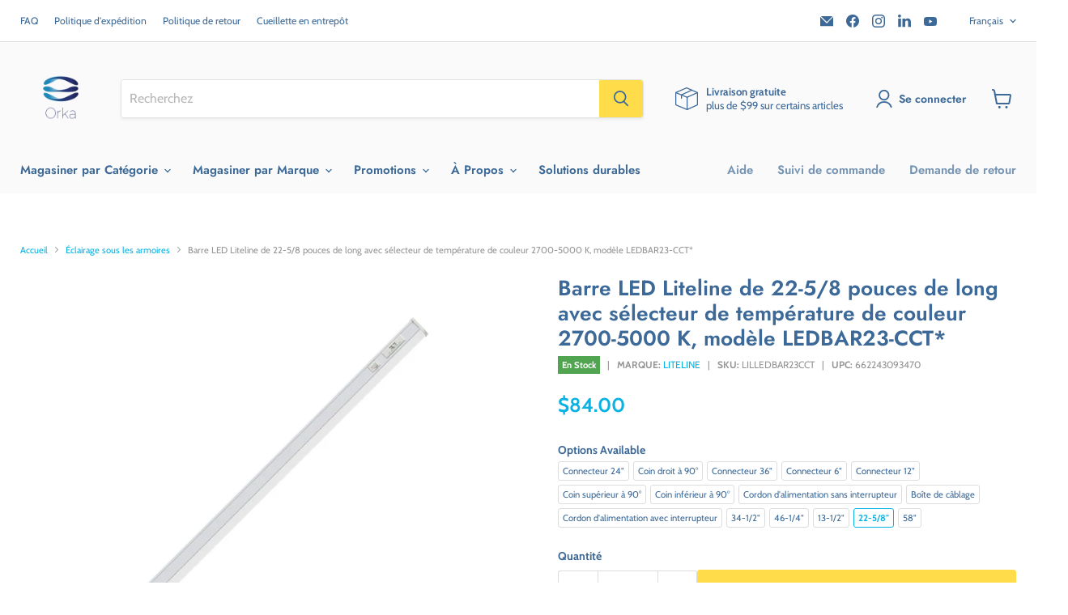

--- FILE ---
content_type: text/css;charset=UTF-8
request_url: https://cached.rebuyengine.com/api/v1/widgets/styles?id=28940&format=css&cache_key=1768706841
body_size: -466
content:
#rebuy-widget-28940 .rebuy-variant-title{display:block}

--- FILE ---
content_type: text/javascript; charset=utf-8
request_url: https://orka.ca/fr/products/liteline-ledbar-22-5-8-inch-long-with-2700-5000k-cct-select-switch-model-ledbar23-cct.js
body_size: 1995
content:
{"id":6987876073577,"title":"Barre LED Liteline de 22-5\/8 pouces de long avec sélecteur de température de couleur 2700-5000 K, modèle LEDBAR23-CCT*","handle":"liteline-ledbar-22-5-8-inch-long-with-2700-5000k-cct-select-switch-model-ledbar23-cct","description":"\u003ch3 data-mce-fragment=\"1\"\u003e Description\u003c\/h3\u003e\n\n \u003cp data-mce-fragment=\"1\"\u003e\u003cspan data-mce-fragment=\"1\"\u003eLa LEDbar est une barre lumineuse linéaire intégrée, disponible en plusieurs longueurs et équipée d'un interrupteur de couleur.\u003c\/span\u003e Grâce à ses caractéristiques fiables, dont un cadre en aluminium extrudé robuste, vous pouvez compter sur sa longévité. Adapté aux environnements secs, ce produit est idéal pour les cuisines, entre autres applications similaires. Son driver LED électronique anti-scintillement intégré permet une gradation avec des variateurs Triac, ELV et incandescents. Le raccordement direct de ce luminaire permet de relier jusqu'à 10 luminaires grâce à un connecteur de liaison sans ombre pour optimiser le flux lumineux. Avec son interrupteur marche\/arrêt intégré et ses 6 longueurs au choix, la LEDBAR allie design et fonctionnalité.\u003cbr data-mce-fragment=\"1\"\u003e\u003c\/p\u003e\n\n \u003cp data-mce-fragment=\"1\"\u003e\u003cstrong\u003e****LE CORDON D'ALIMENTATION DOIT ÊTRE COMMANDÉ SÉPARÉMENT.\u003cspan\u003e \u003c\/span\u003e\u003ca href=\"https:\/\/orka.ca\/products\/liteline-power-supply-cord-for-3-wire-bar-systems-72-long-model-alft6000-wh-3\" data-mce-href=\"https:\/\/orka.ca\/products\/liteline-power-supply-cord-for-3-wire-bar-systems-72-long-model-alft6000-wh-3\"\u003eVOIR ALFT6000-WH-3 ICI\u003c\/a\u003e\u003c\/strong\u003e\u003c\/p\u003e\n\n\u003ch3 data-mce-fragment=\"1\"\u003e \u003cspan data-mce-fragment=\"1\"\u003eCaractéristiques\u003c\/span\u003e\n\u003c\/h3\u003e\n\n\u003cul data-mce-fragment=\"1\"\u003e\n\n\u003cli data-mce-fragment=\"1\"\u003e \u003cspan data-mce-fragment=\"1\"\u003eCadre en aluminium extrudé durable avec lentille lisse givrée.\u003c\/span\u003e\n\u003c\/li\u003e\n\n\u003cli data-mce-fragment=\"1\"\u003e \u003cspan data-mce-fragment=\"1\"\u003eConvient uniquement aux applications en milieu sec.\u003c\/span\u003e\n\u003c\/li\u003e\n\n\u003cli data-mce-fragment=\"1\"\u003e \u003cspan data-mce-fragment=\"1\"\u003ePeut être utilisé dans les placards.\u003c\/span\u003e\n\u003c\/li\u003e\n\n\u003cli data-mce-fragment=\"1\"\u003e \u003cspan data-mce-fragment=\"1\"\u003eUn interrupteur marche\/arrêt sur le corps est fourni pour un contrôle individuel (sauf modèles 9\")\u003c\/span\u003e\n\u003c\/li\u003e\n\n\u003cli data-mce-fragment=\"1\"\u003e \u003cspan data-mce-fragment=\"1\"\u003eCommutateur de sélection CCT 2700-5000K à 5 positions.\u003c\/span\u003e\n\u003c\/li\u003e\n\n\u003cli data-mce-fragment=\"1\"\u003e \u003cspan data-mce-fragment=\"1\"\u003eLe luminaire est équipé d'un pilote LED électronique silencieux et anti-scintillement intégré, 120 V, 50\/60 Hz\u003c\/span\u003e\n\u003c\/li\u003e\n\n \u003cli data-mce-fragment=\"1\"\u003eLe luminaire est à \u003cspan data-mce-fragment=\"1\"\u003e100-10 %\u003c\/span\u003e\u003cspan\u003e \u003c\/span\u003egradable avec les variateurs TRIAC\/ELV et incandescents standard de l'industrie\u003c\/li\u003e\n\n\u003cli data-mce-fragment=\"1\"\u003e Alimenté par une bande LED intégrée qui maintient une intensité uniforme avec 70 % de lumens à 60 000 heures avec une durée de vie nominale de 36 000 heures en moyenne ; à 90 CRI\u003c\/li\u003e\n\n\u003cli data-mce-fragment=\"1\"\u003e La lentille du luminaire permet une diffusion du faisceau à 125°\u003c\/li\u003e\n\n\u003cli data-mce-fragment=\"1\"\u003e Livrés avec un raccord, ces luminaires de liaison sans ombre peuvent être reliés jusqu'à 2500 mA \/ 300 W.\u003c\/li\u003e\n\n\u003cli data-mce-fragment=\"1\"\u003e Matériel fourni pour le montage du luminaire sur des surfaces horizontales standard ou sur une surface murale verticale\u003c\/li\u003e\n\n\u003cli data-mce-fragment=\"1\"\u003e Température de fonctionnement de -18°C à 40°C (0°F à 104°F)\u003c\/li\u003e\n\n\n\u003c\/ul\u003e\n\n\u003ch3 data-mce-fragment=\"1\"\u003e Informations techniques\u003c\/h3\u003e\n\n\u003cp data-mce-fragment=\"1\"\u003e Longueur : 22-5\/8\u003cspan\u003e \u003c\/span\u003een (574 mm)\u003cbr\u003e Emplacement approuvé : sec\u003cbr\u003e Angle du faisceau : 125°\u003cbr data-mce-fragment=\"1\"\u003e Commutateur CCT : 2700 K \/ 3000 K \/ 3500 K \/ 4000 K \/ 5000 K\u003cbr data-mce-fragment=\"1\"\u003e Certification : cULus\u003cbr data-mce-fragment=\"1\"\u003e Type de connexion : 3 fils\u003cbr data-mce-fragment=\"1\"\u003e IRC : 90+\u003cbr data-mce-fragment=\"1\"\u003e Gradation : Oui\u003cbr data-mce-fragment=\"1\"\u003e Technologie de gradation : TRIAC \/ ELV\u003cbr data-mce-fragment=\"1\"\u003e Lumens : jusqu'à 802\u003cbr data-mce-fragment=\"1\"\u003e Température de fonctionnement maximale : 40 °C\u003cbr data-mce-fragment=\"1\"\u003e Température minimale de démarrage : -18 °C\u003cbr data-mce-fragment=\"1\"\u003e Maintien du flux lumineux : 70 % à 60 000 heures\u003cbr data-mce-fragment=\"1\"\u003e Facteur de puissance : \u0026gt; 0,95\u003cbr data-mce-fragment=\"1\"\u003e Durée de vie nominale : 36 000 heures\u003cbr data-mce-fragment=\"1\"\u003e THD : \u0026lt;15\u003cbr data-mce-fragment=\"1\"\u003e Tension : 120 V\u003cbr data-mce-fragment=\"1\"\u003e Garantie : 3 ans \u003cbr data-mce-fragment=\"1\"\u003ePuissance : 9 watts\u003c\/p\u003e\n\n\u003ch3 data-mce-fragment=\"1\"\u003e Document\u003c\/h3\u003e\n\n\u003cp\u003e\u003cbr\u003e \u003ca href=\"https:\/\/cdn.shopify.com\/s\/files\/1\/0083\/4328\/9961\/files\/LEDBAR_CCT.pdf?v=1673382829\" data-mce-href=\"https:\/\/cdn.shopify.com\/s\/files\/1\/0083\/4328\/9961\/files\/LEDBAR_CCT.pdf?v=1673382829\"\u003eFiche technique\u003c\/a\u003e\u003c\/p\u003e\n\n\u003cp\u003e \u003ca href=\"https:\/\/cdn.shopify.com\/s\/files\/1\/0083\/4328\/9961\/files\/LEDBAR_CCT_instruction.pdf?v=1673382829\" data-mce-href=\"https:\/\/cdn.shopify.com\/s\/files\/1\/0083\/4328\/9961\/files\/LEDBAR_CCT_instruction.pdf?v=1673382829\"\u003eManuel d'installation\u003c\/a\u003e\u003c\/p\u003e\n\n\u003cp data-mce-fragment=\"1\"\u003e\u003c\/p\u003e","published_at":"2023-01-10T15:51:19-05:00","created_at":"2023-01-10T15:37:34-05:00","vendor":"Liteline","type":"Éclairage","tags":["Eco Fee","len-liteline-ledbar","Product Filter_Lightbars","Status-RODC","Sub Category_Under Cabinet Lighting"],"price":8400,"price_min":8400,"price_max":8400,"available":true,"price_varies":false,"compare_at_price":null,"compare_at_price_min":0,"compare_at_price_max":0,"compare_at_price_varies":false,"variants":[{"id":40473752141929,"title":"Default Title","option1":"Default Title","option2":null,"option3":null,"sku":"LILLEDBAR23CCT","requires_shipping":true,"taxable":true,"featured_image":null,"available":true,"name":"Barre LED Liteline de 22-5\/8 pouces de long avec sélecteur de température de couleur 2700-5000 K, modèle LEDBAR23-CCT*","public_title":null,"options":["Default Title"],"price":8400,"weight":320,"compare_at_price":null,"inventory_management":"shopify","barcode":"662243093470","quantity_rule":{"min":1,"max":null,"increment":1},"quantity_price_breaks":[],"requires_selling_plan":false,"selling_plan_allocations":[]}],"images":["\/\/cdn.shopify.com\/s\/files\/1\/0083\/4328\/9961\/products\/LEDBAR23-CCT.jpg?v=1673383435"],"featured_image":"\/\/cdn.shopify.com\/s\/files\/1\/0083\/4328\/9961\/products\/LEDBAR23-CCT.jpg?v=1673383435","options":[{"name":"Titre","position":1,"values":["Default Title"]}],"url":"\/fr\/products\/liteline-ledbar-22-5-8-inch-long-with-2700-5000k-cct-select-switch-model-ledbar23-cct","media":[{"alt":null,"id":23148112183401,"position":1,"preview_image":{"aspect_ratio":0.824,"height":1214,"width":1000,"src":"https:\/\/cdn.shopify.com\/s\/files\/1\/0083\/4328\/9961\/products\/LEDBAR23-CCT.jpg?v=1673383435"},"aspect_ratio":0.824,"height":1214,"media_type":"image","src":"https:\/\/cdn.shopify.com\/s\/files\/1\/0083\/4328\/9961\/products\/LEDBAR23-CCT.jpg?v=1673383435","width":1000}],"requires_selling_plan":false,"selling_plan_groups":[]}